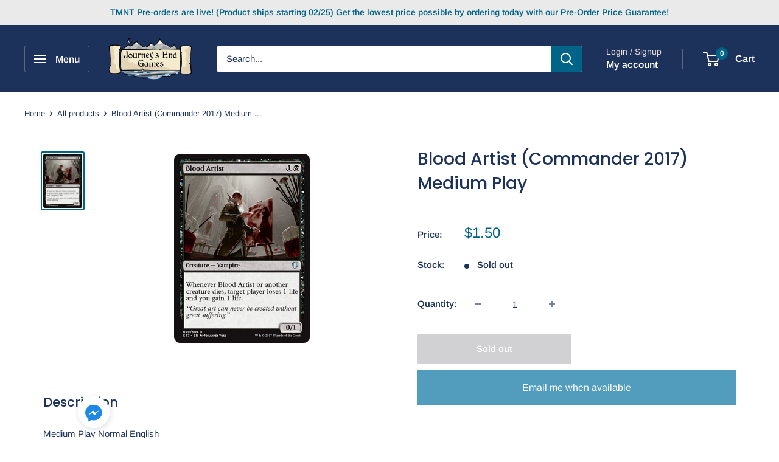

--- FILE ---
content_type: application/javascript; charset=utf-8
request_url: https://config.gorgias.chat/bundle-loader/shopify/journey-s-end-cafe.myshopify.com
body_size: -234
content:
console.warn("No Gorgias chat widget installed or found for this Shopify store (journey-s-end-cafe).")

--- FILE ---
content_type: application/x-javascript
request_url: https://www.goldendev.win/shopify/add-to-cart/shop/status/journey-s-end-cafe.myshopify.com.js?58990961
body_size: -144
content:
var addtc_settings_updated = 1769728441;